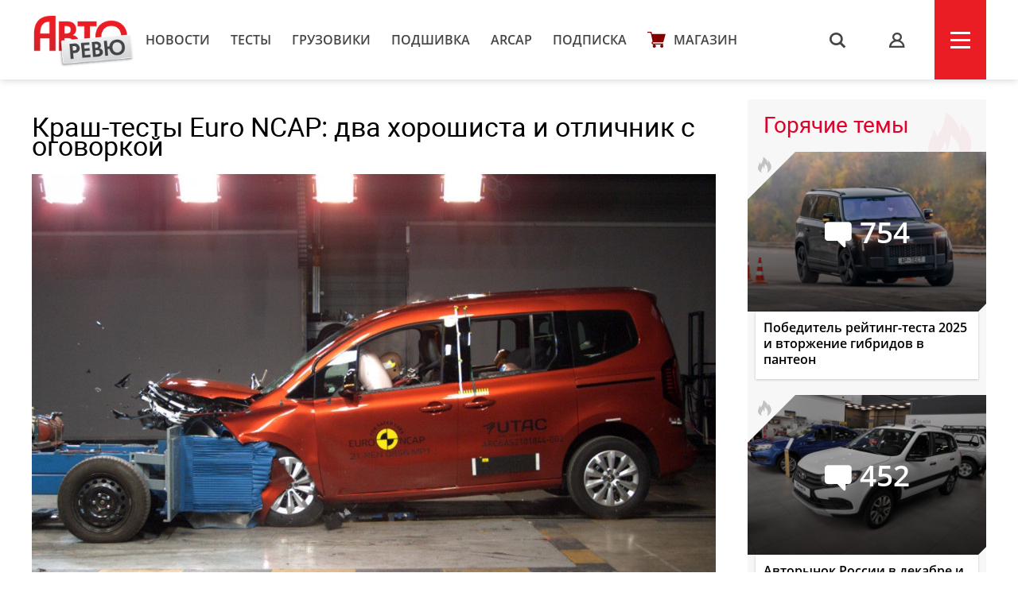

--- FILE ---
content_type: image/svg+xml
request_url: https://autoreview.ru/static/svg/shop.svg
body_size: 1158
content:
<svg width="23" height="20" viewBox="0 0 23 20" fill="none" xmlns="http://www.w3.org/2000/svg">
<path d="M7.37772 13.3334H19.4222C19.7205 13.3334 19.9821 13.1362 20.0629 12.8497L22.7297 3.51629C22.787 3.31508 22.7477 3.09893 22.6215 2.93175C22.4951 2.76508 22.2986 2.66665 22.0889 2.66665H5.83867L5.36211 0.522218C5.2944 0.216838 5.02357 0 4.71107 0H0.666661C0.298262 0 0 0.298262 0 0.666661C0 1.03523 0.298262 1.33332 0.666661 1.33332H4.17601L6.58345 12.1666C5.87513 12.4746 5.37773 13.1796 5.37773 14.0001C5.37773 15.1028 6.27495 16 7.37772 16H19.4222C19.7908 16 20.0889 15.702 20.0889 15.3334C20.0889 14.965 19.7908 14.6667 19.4222 14.6667H7.37772C7.01053 14.6667 6.71106 14.3679 6.71106 14.0001C6.71106 13.6322 7.01053 13.3334 7.37772 13.3334Z" fill="#840000"/>
<path d="M6.71105 18C6.71105 19.103 7.60827 20 8.71121 20C9.81398 20 10.7112 19.103 10.7112 18C10.7112 16.8972 9.81398 16 8.71121 16C7.60827 16 6.71105 16.8972 6.71105 18Z" fill="#840000"/>
<path d="M16.0889 18C16.0889 19.103 16.9861 20 18.0889 20C19.1918 20 20.0889 19.103 20.0889 18C20.0889 16.8972 19.1918 16 18.0889 16C16.9861 16 16.0889 16.8972 16.0889 18Z" fill="#840000"/>
</svg>
